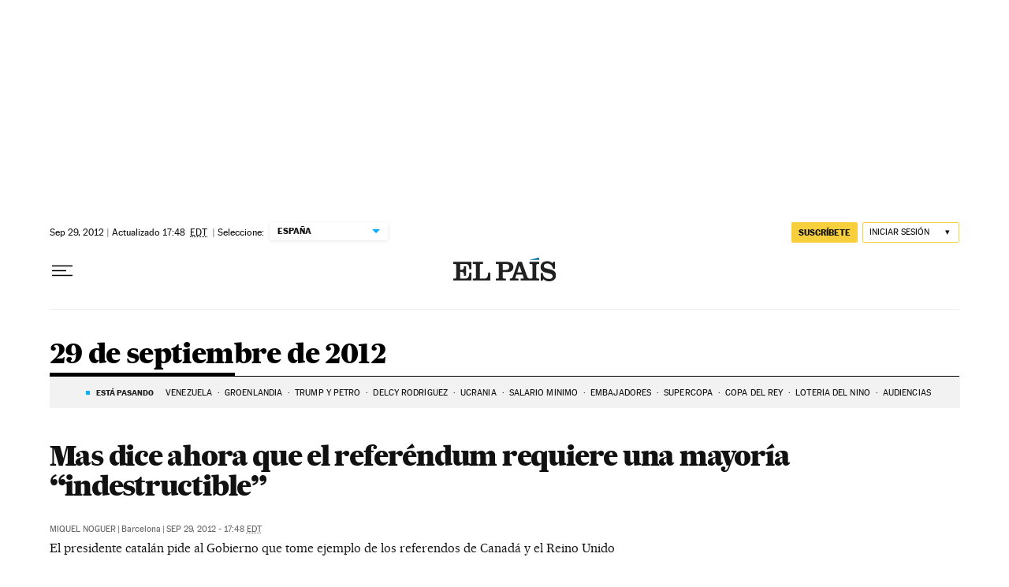

--- FILE ---
content_type: text/plain
request_url: https://ak-ads-ns.prisasd.com/slot/control/hb/control.json
body_size: 102
content:
{"positionOnlyGAM": {
    "all": [
      "btn1",
      "mldb1",
      "mldb5",
      "mcd",
      "mldb2",
      "nstd3",
      "nstd1",
      "intext",
      "ldb5",
      "nstd11"
    ],
"elpais_web/portada":[
"mpu1",
"mpu2"
],
"elpais_mob/portada":[
"mpu1",
"mpu2"
],
"as_web/portada":[
"ldb1",
"ldb5",
"ldb6",
"ldb8",
"mpu1",
"sky1",
"sky2"
],
"as_mob/portada":[
"mldb5",
"mldb6",
"mldb8",
"mpu1"
],
"smoda_web/portada":[
"ldb1",
"mpu1",
"mpu2",
"mpu3",
"sky1",
"sky2",
"sticky"
],
"smoda_mob/portada":[
"mldb1",
"mpu1",
"mpu2",
"mpu3",
"sticky"
],
"elpais_tecnologia_web/portada":[
"ldb1",
"mpu1",
"sky1",
"sky2",
"sticky"
],
"elpais_tecnologia_mob/portada":[
"mldb1",
"mpu1",
"sticky"
],
"anot": 
{"elpais_web":[
"ldb1",
"mpu1",
"sky1",
"sky2",
"sticky"
],
"elpais_mob":[
"mldb1",
"mpu1",
"sticky"
],
"elpais_finanzas_economia_web":[
"ldb1",
"mpu1",
"sky1",
"sky2",
"sticky"
],
"elpais_finanzas_economia_mob":[
"mldb1",
"mpu1",
"sticky"
],
"smoda_web":[
"ldb1",
"mpu1",
"mpu2",
"mpu3",
"sky1",
"sky2",
"sticky"
],
"smoda_mob":[
"mldb1",
"mpu1",
"mpu2",
"mpu3",
"sticky"
],
"elpais_tecnologia_web":[
"ldb1",
"mpu1",
"sky1",
"sky2",
"sticky"
],
"elpais_tecnologia_mob":[
"mldb1",
"mpu1",
"sticky"
],
      "as_web/futbol/femenino": [
        "ldb1",
        "sky1",
        "sky2",
        "mldb1",
        "mpu1",
        "sticky"
      ]
    }
  },
  "bidFilter": []
}

--- FILE ---
content_type: application/javascript; charset=utf-8
request_url: https://fundingchoicesmessages.google.com/f/AGSKWxX6KC-KXdXWsQu6Ik3VJeYznOv7vwXo8klm9pg6p0bZv6N20tjlf6n_R8Ov1JRS7E40hRS3FpYcLjEYGSjlbofGvyW3TBhNG-lWU8R_8X0xuQ5dwTF8dQLkjO69K7VH5gjB_8TcwDKxU7C_dBpAnUDz7jiGKqcp70Pz5qo7ItJNbPj5LpG0vgJ9W5vn/_/assets/ads-/ads/proximic._advertising._ad_server./adserv1.
body_size: -1287
content:
window['2e4f19f3-1c42-46b1-bc83-e109b56d75d1'] = true;